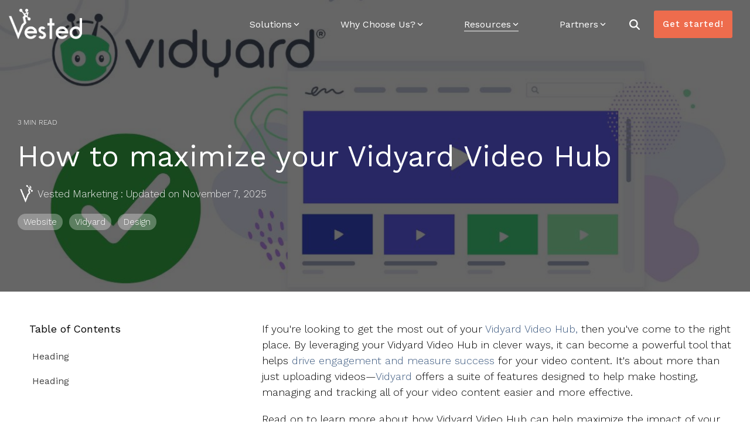

--- FILE ---
content_type: text/css
request_url: https://www.vested.marketing/hubfs/hub_generated/template_assets/1/172518982531/1767809433224/template_child.min.css
body_size: -499
content:
.results-pre-header{padding:150px 0 50px}#hs_cos_wrapper_widget_1755286658989 .hhs-blog-post-mod{top:-125px!important;z-index:2!important}

--- FILE ---
content_type: text/css
request_url: https://www.vested.marketing/hubfs/hub_generated/module_assets/1/162924961198/1767897587600/module_CLEAN_Pro_-_Table_of_Contents.css
body_size: 41
content:
{# ============================== #}
{#        TABLE CONTAINER        #}
{# ============================== #}

.table-of-contents {
  width: 100%;
  height: 100vh;
  position: relative;
  z-index: 100;
  overflow: auto;
}

.blog-post .table-of-contents {
  height: auto;
}


{# ============================== #}
{#         TOC ANCHORS           #}
{# ============================== #}

.table-of-contents a {
  display: block;
  width: 100%;
}

.table-of-contents a.table-of-contents-sub-section {
  padding-left: 20px !important;
}


{# ============================== #}
{#         TOC PARAGRAPHS        #}
{# ============================== #}

.table-of-contents p {
  margin-bottom: 5px;
}


{# ============================== #}
{#       LEAD TEXT STYLING       #}
{# ============================== #}

.table-of-contents-lead-text {
  padding-left: 0px;
  border-radius: 5px 5px 0 0;
  display: flex;
  justify-content: space-between;
  align-items: center;
}

.table-of-contents-lead-text p {
  margin-bottom: 15px;
  padding-left: 5px;
}


{# ============================== #}
{#     SECTION VISIBILITY + UI   #}
{# ============================== #}

.table-of-contents-section {
  display: none;
}

.table-of-contents-section:last-child {
  border-radius: 0 0 5px 5px;
}

.table-of-contents-lead-text::after {
  content: "↓";
  cursor: pointer;
  display: inline-block;
  transition: transform 0.3s ease;
}


{# ============================== #}
{#      DESKTOP BREAKPOINT       #}
{# ============================== #}

@media (min-width: 575px) {
  .table-of-contents-section {
    display: block;
  }

  .table-of-contents-lead-text::after {
    display: none;
  }
}


{# ============================== #}
{#      MOBILE RESPONSIVE        #}
{# ============================== #}

@media (max-width: 575px) {
  .table-of-contents {
    height: auto;
  }

  .table-of-contents.sticky {
    position: fixed;
    top: 0;
    left: 0;
    width: 100%;
    z-index: 1000;
    background-color: #fff;
    box-shadow: 0px 2px 10px rgba(0, 0, 0, 0.3);
  }
}

--- FILE ---
content_type: application/javascript
request_url: https://www.vested.marketing/hubfs/hub_generated/module_assets/1/162924961198/1767897587600/module_CLEAN_Pro_-_Table_of_Contents.min.js
body_size: -43
content:
var module_162924961198=function(){const anchorLinks=document.querySelectorAll('.table-of-contents a[href^="#"]:not([href="#"])');console.log("anchorLinks",anchorLinks);const targets=Array.from(anchorLinks).map(link=>{const id=link.getAttribute("href");console.log("id",id);const targetElement=document.querySelector(id);return targetElement?{element:targetElement,id:id}:null}).filter(target=>null!==target);console.log("targets",targets);const observer=new IntersectionObserver(entries=>{entries.forEach(entry=>{const target=targets.find(target=>target.element===entry.target);if(target){const link=document.querySelector(`a[href="${target.id}"]`);entry.isIntersecting?link.classList.add("active"):link.classList.remove("active")}})},{rootMargin:"0px",threshold:.1});targets.forEach(target=>{observer.observe(target.element)}),window.addEventListener("load",()=>{targets.forEach(target=>{const rect=target.element.getBoundingClientRect();if(rect.top>=0&&rect.left>=0&&rect.bottom<=(window.innerHeight||document.documentElement.clientHeight)&&rect.right<=(window.innerWidth||document.documentElement.clientWidth)){document.querySelector(`a[href="${target.id}"]`).classList.add("active")}})})}();
//# sourceURL=https://4901264.fs1.hubspotusercontent-na1.net/hubfs/4901264/hub_generated/module_assets/1/162924961198/1767897587600/module_CLEAN_Pro_-_Table_of_Contents.js

--- FILE ---
content_type: application/javascript
request_url: https://www.vested.marketing/hubfs/hub_generated/template_assets/1/172519386025/1767809422491/template_child.min.js
body_size: -593
content:

//# sourceURL=https://4901264.fs1.hubspotusercontent-na1.net/hubfs/4901264/hub_generated/template_assets/1/172519386025/1767809422491/template_child.js